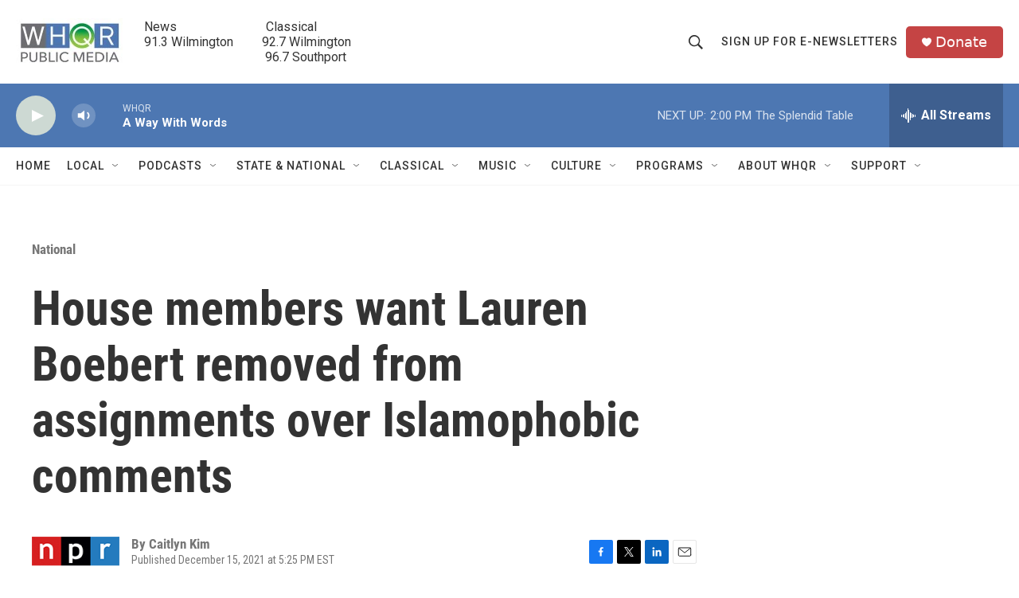

--- FILE ---
content_type: text/html; charset=utf-8
request_url: https://www.google.com/recaptcha/api2/aframe
body_size: 267
content:
<!DOCTYPE HTML><html><head><meta http-equiv="content-type" content="text/html; charset=UTF-8"></head><body><script nonce="g7XV2AvdMvvEXAH4JLSa0w">/** Anti-fraud and anti-abuse applications only. See google.com/recaptcha */ try{var clients={'sodar':'https://pagead2.googlesyndication.com/pagead/sodar?'};window.addEventListener("message",function(a){try{if(a.source===window.parent){var b=JSON.parse(a.data);var c=clients[b['id']];if(c){var d=document.createElement('img');d.src=c+b['params']+'&rc='+(localStorage.getItem("rc::a")?sessionStorage.getItem("rc::b"):"");window.document.body.appendChild(d);sessionStorage.setItem("rc::e",parseInt(sessionStorage.getItem("rc::e")||0)+1);localStorage.setItem("rc::h",'1768761429068');}}}catch(b){}});window.parent.postMessage("_grecaptcha_ready", "*");}catch(b){}</script></body></html>